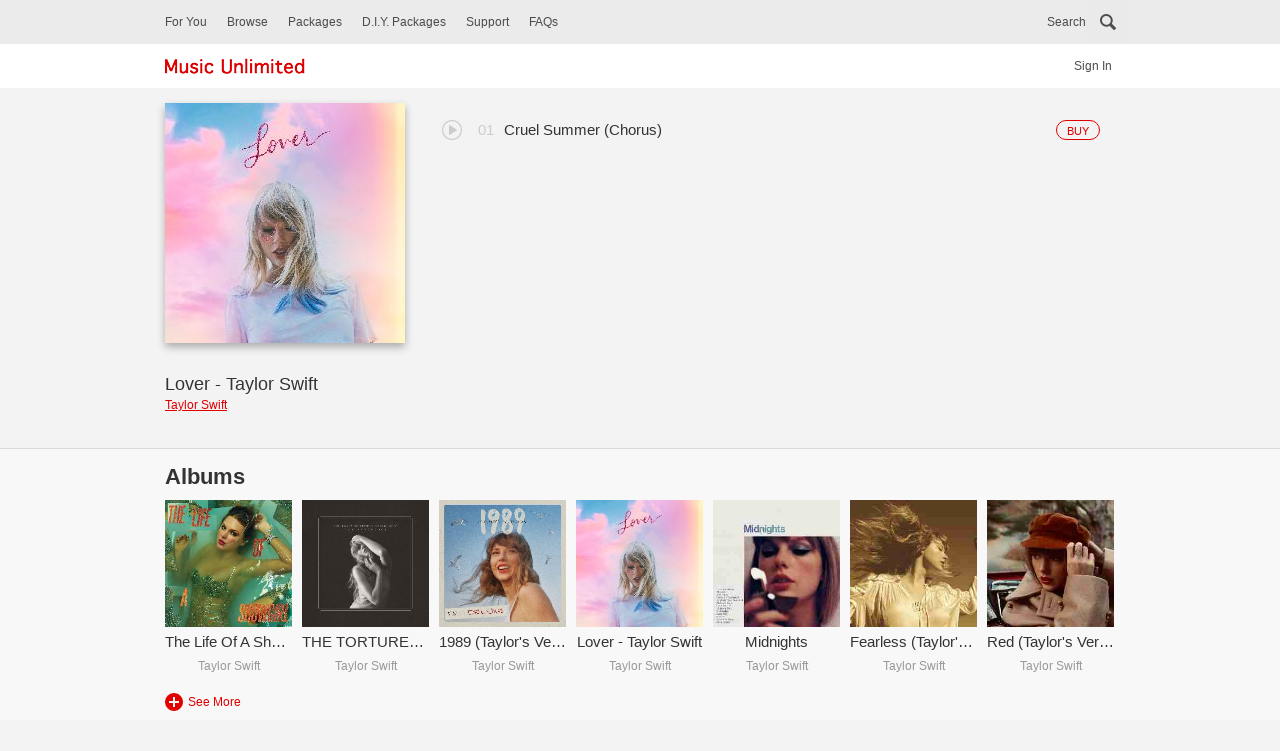

--- FILE ---
content_type: text/html; charset=UTF-8
request_url: https://www.musicunlimited.com.my/MaxisMU/?r=album/info&albumID=3238019
body_size: 6018
content:
<!DOCTYPE html>
<!--[if lt IE 7]>      <html class="no-js lt-ie9 lt-ie8 lt-ie7"> <![endif]-->
<!--[if IE 7]>         <html class="no-js lt-ie9 lt-ie8"> <![endif]-->
<!--[if IE 8]>         <html class="no-js lt-ie9"> <![endif]-->
<!--[if gt IE 8]><!--> <html class="visitor no-js"> <!--<![endif]-->
    <head>
        <meta http-equiv="Content-Type" content="text/html; charset=UTF-8" />
        <meta name="language" content="en">
        <meta name="Music Unlimited">
        <meta name="keywords" content="Music Unlimted, Music, Hotlink, Maxis, Caller Ringtone, CRT, Packages, DIY packages">
        <meta name="viewport" content="width=device-width, initial-scale=1.0, maximum-scale=1.0, user-scalable=no" />
        <meta name="description" content="Music Unlimted, Music, Hotlink, Maxis, Caller Ringtone, CRT, Packages, DIY packages" />
        <title>Music Unlimited</title>
        <meta property="og:title" content="Music Unlimited">
        <meta property="og:description" content="Music Unlimted, Music, Hotlink, Maxis, Caller Ringtone, CRT, Packages, DIY packages">
        <meta property="og:image:type" content="image/png">
        <meta property="og:image:width" content="1500">
        <meta property="og:image:height" content="1500">
        <meta http-equiv="Content-Security-Policy" content="default-src 'self';script-src 'unsafe-inline' 'unsafe-eval' 'report-sample' 'self' https://static.addtoany.com https://www.googletagmanager.com/gtag/js https://www.google-analytics.com/analytics.js; style-src 'unsafe-inline' 'unsafe-eval' 'report-sample' 'self';object-src 'none';base-uri 'self';connect-src 'self' https://www.googleapis.com https://analytics.google.com https://stats.g.doubleclick.net https://www.google-analytics.com https://static.addtoany.com https://www.google.com.my; font-src 'self';frame-src 'self' https://static.addtoany.com https://td.doubleclick.net http://crt.musicunlimited.com.my https://www.youtube.com;img-src 'self' http://i.ytimg.com https://www.google-analytics.com https://www.google.com.my http://www.musicunlimited.com.my/;manifest-src 'self';media-src 'self' https://crt.musicunlimited.com.my;worker-src 'none';">
        <!-- style.css always put last, for easy overwrite plugin's style -->
        <link type="text/css" rel="stylesheet" href="/MaxisMU/css/jquery-ui.min.css" />
        <link type="text/css" rel="stylesheet" href="/MaxisMU/css/jquery-ui.structure.min.css" />
        <link type="text/css" rel="stylesheet" href="/MaxisMU/css/owl.carousel.min.css" />
        <link type="text/css" rel="stylesheet" href="/MaxisMU/css/owl.theme.default.min.css" />
        <link type="text/css" rel="stylesheet" href="/MaxisMU/css/style.css" />

        <!--[if lt IE 9]>
<script src="http://html5shim.googlecode.com/svn/trunk/html5.js?t=1769245137"></script>
<![endif]-->
        <script type="text/javascript" src="/MaxisMU/js/jquery-3.6.0.min.js?t=1769245137"></script>
        <script type="text/javascript" src="/MaxisMU/js/modernizr-custom.js?t=1769245137" async></script>
        <script type="text/javascript" src="/MaxisMU/js/jquery-ui.min.js?t=1769245137"></script>
        <script type="text/javascript" src="/MaxisMU/js/velocity.min.js?t=1769245137" async></script>
        <script type="text/javascript" src="/MaxisMU/js/detect-device.js?t=1769245137" async></script>
        <script type="text/javascript" src="/MaxisMU/js/jquery.easytabs.min.js?t=1769245137" async></script>
        <script type="text/javascript" src="/MaxisMU/js/jquery.hashchange.min.js?t=1769245137" async></script>
        <script type="text/javascript" src="/MaxisMU/js/owl.carousel.min.js?t=1769245137" async></script>
        <script type="text/javascript" src="/MaxisMU/js/features.js?t=1769245137"></script>
        <script type="text/javascript" src="/MaxisMU/js/color-thief.min.js?t=1769245137" async></script>
        <script type="text/javascript" src="/MaxisMU/js/jquery.jplayer.min.js?t=1769245137"></script>
        <script type="text/javascript">
            jQuery.browser = {};
            (function () {
                jQuery.browser.msie = false;
                jQuery.browser.version = 0;
                if (navigator.userAgent.match(/MSIE ([0-9]+)\./)) {
                    jQuery.browser.msie = true;
                    jQuery.browser.version = RegExp.$1;
                }
            })();
        </script>
        <!-- Global site tag (gtag.js) - Google Analytics -->
        <script async src="https://www.googletagmanager.com/gtag/js?id=G-TJHNGLXG5K"></script>
        <script>
            window.dataLayer = window.dataLayer || [];
            function gtag() {
                dataLayer.push(arguments);
            }
            gtag('js', new Date());

            gtag('config', 'G-TJHNGLXG5K');
        </script>
    </head>
    <body>
                <script>
            var fb_app_id = '1862890353989531';
            var get_msisdn = '';
            var baseURL = '/MaxisMU';
            var ajaxBaseURL = '/MaxisMU';
            var preview_prefix = 'https://crt.musicunlimited.com.my/prbt/mu_user_console/servlet/download?filename=/home/web/PRBT/upload/r';
        </script>
        <script>
           if (navigator.userAgent.indexOf("Speed Insights") === -1) {
               (function (i, s, o, g, r, a, m) {
                   i['GoogleAnalyticsObject'] = r;
                   i[r] = i[r] || function () {
                       (i[r].q = i[r].q || []).push(arguments)
                   }, i[r].l = 1 * new Date();
                   a = s.createElement(o),
                           m = s.getElementsByTagName(o)[0];
                   a.async = 1;
                   a.src = g;
                   m.parentNode.insertBefore(a, m)
               })(window, document, 'script', 'https://www.google-analytics.com/analytics.js', 'ga');

               ga('create', 'UA-92594818-1', 'auto');
               ga('send', 'pageview');
           }
           //event
           function gaEventOverall (category, action, label){
               ga('send', {
                   'hitType': 'event',          // Required.
                   'eventCategory': category,   // Required.
                   'eventAction': action,      // Required.
                   'eventLabel': label
               });
           }
        </script>
        <!-- push notifications -->
        <ul class="pn-center"></ul>
        <div id="dialog"></div>
        <div id="wrapper">
            <!-- search bar -->
            <section id="search-wrap" class="">
    <form id="form-search" action="#" method="">
        <input id="ct_search" type="hidden" name="ct_type" value="a41a35ded4745a85e7c5b0cdbeebc1ef7131c856"/>
        <!-- search bar -->
        <div id="search-bar">
            <div class="centerContent">
                <button type="button" class="search-cancel">Cancel</button>
                <input type="search" id="search-field" placeholder="Search" onkeypress="return searchAll(event)" />
            </div>
        </div>
        <!-- generating suggested search -->
        <div id="suggest-search" class="centerContent"></div>

        <!-- predict wrap -->
        <div id="predict-wrap" class="centerContent off">
            <div class="predict-crt"></div>
            <div class="predict-artist"></div>
            <div class="predict-album"></div>
        </div>

        <!-- submit button -->
        <div id="submit-search-wrap" class="button-wrap centerContent">
            <button type="button" class="submit-search"></button>
        </div>
    </form>
    <div class="search-overlay"></div>
</section>            <!-- header language bar -->
            <script type="text/javascript">

    //currently to cheat the user is a visitor or member,
    //a class "visitor" is added to html for demo visitor navigation or interaction.
    //By default, html come with "visitor", to demonstrate action for 
    //member will require change "visitor" in html to "member"
    //This header file is for member, so "visitor" will remove and "member" will added to html
    $('html').removeClass('visitor').addClass('member');
</script>
<header id="header">
    <!-- toggle button -->
    <button type="button" class="menu-toggle closed">
        <div class="bar top"></div>
        <div class="bar mid"></div>
        <div class="bar bot"></div>
    </button>

    <!-- main navi -->
    <nav>
        <div class="centerContent">
                            <div class="mob-profile">
                    <a href="?r=login/info" class="sign-in">Sign In</a>
                </div>
                
            <a href="?r=site/hereyougo" class="for-you">For You</a>
            <a href="?r=site/index" class="browse">Browse</a>
            <button type="button" class="search">Search</button>
            <a href="?r=package/index" class="packages">Packages</a>
            <a href="?r=package/diyPackages" class="diy">D.I.Y. Packages</a>
            <a href="?r=support/index" class="supp">Support</a>
            <a href="?r=faq/index" class="faq">FAQs</a>
                        <div class="desk-search"></div>
            
        </div>
    </nav>

    <!-- logo bar -->
    <div class="logo-bar">

        <div class="centerContent">
            <!-- logo -->
            <a href="?r=site/index" class="logo-wrap"><img alt="Music Unlimited" src="images/logo.png" /></a>
                            <div class="desk-signIn-wrap">
                    <a href="?r=login/info" class="sign-in">Sign In</a>
                </div>
                        </div>
    </div><!-- logo bar[end] -->
</header>
<script type="text/javascript">
    $(document).ready(function(){
        $('a[class="song-req"]').on('click', function(){
            gaEventOverall('Song Request', 'Menu click', 'Button');
        });
    });
</script>            <!-- content -->
            <div id="content">
	<section id="album-details-wrap" id="album-track-songlist">
    <div class="centerContent">

        <div class="album-details">
            <div class="artwork"><img alt="" src="https://www.musicunlimited.com.my/base/album/3238019-JPG-240X240-ALBUM.jpg"/></div>
            <div class="info">
                <p class="main dot-ellipsis dot-resize-update dot-timer-update dot-height-44">Lover - Taylor Swift</p>
                <a href="?r=artist/info&artistID=250383" class="dot-ellipsis dot-resize-update dot-timer-update dot-height-44">Taylor Swift</a>
            </div>
        </div>


        <ol id="albumSong" class="listing-OL">
            <li class = "listing ala-cart albumTrack stopped"><div class = "thumb"><div id="jquery_jplayer_0" class="jp-jplayer"></div><div id="jp_container_0" class="jp-audio"><div class="song-cont"><a href="javascript:;" class="jp-play preview" tabindex="1" style="display:none;"></a><a href="javascript:;" class="jp-pause preview" tabindex="1" style="display:none;"></a><a href="javascript:;" class="jp-stop preview" tabindex="1" style="display:none;"></a></div></div><div class = "artwork"><img alt = "Cruel Summer (Chorus)" src = "https://www.musicunlimited.com.my/base/album/3238019-JPG-128X128-ALBUM.jpg" /></div></div><button type = "button" class = "action buy" id="2794406" data-song="Cruel Summer (Chorus)" data-artist="Taylor Swift" data-language="en_US"><p>Buy</p></button><div class = "text"><p class = "main">Cruel Summer (Chorus)</p><p class="sub">Taylor Swift</p></div></li><div id="divAlbumTrackAppendMore"></div><input type="hidden" id="totalCount" name="totalCount" value="1"><input type="hidden" id="artistID" name="artistID" value="250383"><input type="hidden" id="albumID" name="albumID" value="3238019">        </ol>
            </div><!-- centerContent[end] -->
</section>


<!-- New albums -->
<section id="new-albums">
    <div class="centerContent">

        <div class="section-titleBar">
            <h2>Albums</h2>
            <p class="title-desc"></p>
        </div>

        <div class="box-wrap">
            <a href="?r=album/info&albumID=3289139" class="listing-box" data-album="The Life Of A Showgirl" data-artist="Taylor Swift" data-language="en_US"><div class="artwork"><img alt="" src="https://www.musicunlimited.com.my/base/album/3289139-JPG-240X240-ALBUM.jpg" /></div><div class="text"><p class="main">The Life Of A Showgirl</p><p class="sub">Taylor Swift</p></div></a><a href="?r=album/info&albumID=3260023" class="listing-box" data-album="THE TORTURED POETS DEPARTMENT: THE ANTHOLOGY" data-artist="Taylor Swift" data-language="en_US"><div class="artwork"><img alt="" src="https://www.musicunlimited.com.my/base/album/3260023-JPG-240X240-ALBUM.jpg" /></div><div class="text"><p class="main">THE TORTURED POETS DEPARTMENT: THE ANTHOLOGY</p><p class="sub">Taylor Swift</p></div></a><a href="?r=album/info&albumID=3240084" class="listing-box" data-album="1989 (Taylor's Version)" data-artist="Taylor Swift" data-language="en_US"><div class="artwork"><img alt="" src="https://www.musicunlimited.com.my/base/album/3240084-JPG-240X240-ALBUM.jpg" /></div><div class="text"><p class="main">1989 (Taylor's Version)</p><p class="sub">Taylor Swift</p></div></a><a href="?r=album/info&albumID=3238019" class="listing-box" data-album="Lover - Taylor Swift" data-artist="Taylor Swift" data-language="en_US"><div class="artwork"><img alt="" src="https://www.musicunlimited.com.my/base/album/3238019-JPG-240X240-ALBUM.jpg" /></div><div class="text"><p class="main">Lover - Taylor Swift</p><p class="sub">Taylor Swift</p></div></a><a href="?r=album/info&albumID=3179050" class="listing-box" data-album="Midnights" data-artist="Taylor Swift" data-language="en_US"><div class="artwork"><img alt="" src="https://www.musicunlimited.com.my/base/album/3179050-JPG-240X240-ALBUM.jpg" /></div><div class="text"><p class="main">Midnights</p><p class="sub">Taylor Swift</p></div></a><a href="?r=album/info&albumID=3153355" class="listing-box" data-album="Fearless (Taylor's Version)" data-artist="Taylor Swift" data-language="en_US"><div class="artwork"><img alt="" src="https://www.musicunlimited.com.my/base/album/3153355-JPG-240X240-ALBUM.jpg" /></div><div class="text"><p class="main">Fearless (Taylor's Version)</p><p class="sub">Taylor Swift</p></div></a><a href="?r=album/info&albumID=3145960" class="listing-box" data-album="Red (Taylor's Version)" data-artist="Taylor Swift" data-language="en_US"><div class="artwork"><img alt="" src="https://www.musicunlimited.com.my/base/album/3145960-JPG-240X240-ALBUM.jpg" /></div><div class="text"><p class="main">Red (Taylor's Version)</p><p class="sub">Taylor Swift</p></div></a>        </div><!-- box-wrap[end] -->

        <!-- more button, "see more" will bring user to new page, so use a link instead -->
        <!-- put outside wrapper, prevent is scroll together with the listing box -->
        <a href="?r=album/More&artistID=250383&albumID=3238019" class="see-more"><div class="more-plus"></div><p>see more</p></a>    </div>
</section>

<!-- similar artist -->
<section class="section-top-line">
    <div class="centerContent">

        <div class="section-titleBar">
            <h2>Similar Artists</h2>
            <p class="title-desc"></p>
        </div>

        <!-- horizontal scroll wrap -->
        <!-- for artist listing-box add artist class, so the image will look circle -->
        <div class="box-wrap">
            <a href="?r=artist/info&artistID=10" class="listing-box artist" data-artist="Bamboo" data-language="en_US"><div class="artwork"><img alt="Bamboo" src="https://www.musicunlimited.com.my/base/artist/10-JPG-128X128-ARTIST.jpg" /></div><div class="text"><p class="main">Bamboo</p><p class="sub"></p></div></a><a href="?r=artist/info&artistID=29" class="listing-box artist" data-artist="Blur" data-language="en_US"><div class="artwork"><img alt="Blur" src="https://www.musicunlimited.com.my/base/artist/29-JPG-128X128-ARTIST.jpg" /></div><div class="text"><p class="main">Blur</p><p class="sub"></p></div></a><a href="?r=artist/info&artistID=89" class="listing-box artist" data-artist="D'Angelo" data-language="en_US"><div class="artwork"><img alt="D'Angelo" src="https://www.musicunlimited.com.my/base/artist/89-JPG-128X128-ARTIST.jpg" /></div><div class="text"><p class="main">D'Angelo</p><p class="sub"></p></div></a><a href="?r=artist/info&artistID=186" class="listing-box artist" data-artist="High School Musical 2 (OST)" data-language="en_US"><div class="artwork"><img src="images/default-artist.jpg" width="128" height="128"></div><div class="text"><p class="main">High School Musical 2 (OST)</p><p class="sub"></p></div></a><a href="?r=artist/info&artistID=212" class="listing-box artist" data-artist="Jewel" data-language="en_US"><div class="artwork"><img alt="Jewel" src="https://www.musicunlimited.com.my/base/artist/212-JPG-128X128-ARTIST.jpg" /></div><div class="text"><p class="main">Jewel</p><p class="sub"></p></div></a><a href="?r=artist/info&artistID=213" class="listing-box artist" data-artist="Jim Noir" data-language="en_US"><div class="artwork"><img alt="Jim Noir" src="https://www.musicunlimited.com.my/base/artist/213-JPG-128X128-ARTIST.jpg" /></div><div class="text"><p class="main">Jim Noir</p><p class="sub"></p></div></a><a href="?r=artist/info&artistID=279" class="listing-box artist" data-artist="Lobo" data-language="en_US"><div class="artwork"><img alt="Lobo" src="https://www.musicunlimited.com.my/base/artist/279-JPG-128X128-ARTIST.jpg" /></div><div class="text"><p class="main">Lobo</p><p class="sub"></p></div></a>
        </div><!-- box-wrap[end] -->

        <a href="?r=artist/More&albumID=3238019" class="see-more"><div class="more-plus"></div><p>see more</p></a>
    </div>
</section>
<script type="text/javascript">
    $(document).ready(function(){
        $('a').on('click', function(){
            var className=$(this).attr('class');
            var artistName=$(this).data('artist');
            var albumName=$(this).data('album');

            var lang=$(this).data('language');
            var languageType="";
            if(lang==="en_US"){
                languageType="English";
                }
                else if(lang==="other"){
                    languageType="Other";
                }
                else if(lang==="zh_TW"){
                    languageType="Chinese";
                }
                else if(lang==="ms_MY"){
                    languageType="Malay";
                }
                else if(lang==="in_IN"){
                    languageType="Tamil/Hindi";
                }
                else if(lang==="indo_INDO"){
                   languageType="Indonesia";
                }
            if(className=="listing-box artist"){
                gaEventOverall (languageType, "Artists click", lang+"-"+artistName)
            }
            else{
                 gaEventOverall (languageType, "Albums click", lang+"-"+albumName+"_"+artistName);
            }
        });
    });
/* global baseURL, preview_prefix */
    //$('#albumSong').one('click', function () {  //select english song list
        albumSL();
    //});
    var songList = [{"ItemID":"2794406","Keyword":"  &#x20;","ProductID":"1955124","TrackNumber":"0","cpProductID":"CRT023-767148","ItemType":"CRT","ArtistName":"Taylor Swift","ItemName":"Cruel Summer (Chorus)","AlbumID":"3238019","ArtistID":"250383","AlbumObject":[{"ReleaseDate":"2023-10-31","TotalTrack":"","JPG-240X240-ALBUM":"album\/3238019-JPG-240X240-ALBUM.jpg","JPG-128X128-ALBUM":"album\/3238019-JPG-128X128-ALBUM.jpg","AlbumID":3238019,"AlbumName":"Lover - Taylor Swift"}],"SuggestedRetailPrice":"3","ArtistObject":[{"Gender":"FEMALE","JPG-310X154-ARTIST":"artist\/250383-JPG-310X154-ARTIST.jpg","JPG-128X128-ARTIST":"artist\/250383-JPG-128X128-ARTIST.jpg","ArtistID":250383,"ArtistName":"Taylor Swift"}],"Rating":"0","LanguageType":"en_US","AlbumName":"Lover - Taylor Swift","ContentProviderID":"27","name_auto":["Cruel Summer (Chorus)","Cruel Summer (Chorus)"],"Name":"Cruel Summer (Chorus)"}];
    var previewResult = {"ussd":[{"cpProductID":-1}]};
    function albumSL(){
        $(document).ready(function () {
            // set media
            var count = 0;
            var n = "";
            $.each(songList, function (index, value) {
                var pUrlTemp = "";
                pUrlTemp = songList[index].cpProductID;
                n = pUrlTemp.indexOf("-");                
                var pUrl = "https://crt.musicunlimited.com.my/prbt/mu_user_console/servlet/download?filename=/home/web/PRBT/upload/r" + pUrlTemp.substring(n + 1) + ".mp3";
                var isValidPreview = previewResult.ussd[index].cpProductID.toString();
                
                // if preview not available, -1
                if(isValidPreview === "-1"){
                    pUrl = "";
                }
                if (pUrl !== null) {
                    $("#jquery_jplayer_" + index).jPlayer({
                        ready: function () {
                            $(this).jPlayer("setMedia", {
                                mp3: pUrl
                            }).bind($.jPlayer.event.play, function() { 
                                $(this).jPlayer("pauseOthers");
                            });
                            $(this).jPlayer("load");
                        },
                        play: function () {
                            $(this).jPlayer("pauseOthers");
                        },
                        ended: function () {
                            if($.jPlayer.platform.android) {
                            }else{
                                //$(this).jPlayer("destroy");
                            }
                            $(this).parent().parent().removeClass('playing').addClass('stopped');
                        }, swfPath: baseURL + "/js",
                        supplied: "mp3",
                        cssSelectorAncestor: "#jp_container_" + index
                    });
                } else {
                    $("#jquery_jplayer_" + index).parent().find("div.preview").remove();
                }
                ++count;
            });
        });
    }
</script>
</div><!-- content -->
            <div class="clear"></div>
            <!-- footer -->
            <footer>
    <div class="centerContent">
        <p class="sstnote">Price May Subject To Service Tax</p>
        <div class="footer-links-wrap">
            <a href="?r=faq/index" class="footer-link faq">FAQs</a>			
            <a href="?r=toc/index" class="footer-link tou">General Terms & Conditions of Service(s)</a>
            <a href="?r=policy/index" class="footer-link pp">Privacy Policy</a>
            <a href="?r=tnc/index" class="footer-link tnc">CRT Service T&C</a>
        </div>
        <div class="follow-social">
            <p>Share Us:</p>
            
            <!-- AddToAny BEGIN -->
            <div class="a2a_kit a2a_kit_size_32 a2a_default_style" 
                 data-a2a-url="https://www.musicunlimited.com.my/MaxisMU/" 
                 data-a2a-title="Music Unlimited">
            
                <a class="a2a_button_facebook"></a>
                <a class="a2a_button_twitter"></a>
            </div>
            <script async src="https://static.addtoany.com/menu/page.js"></script>
            <!-- AddToAny END -->
        </div>
        <p class="copyright">© <span class="year-wrap"></span> Maxis Music Unlimited.</p>
    </div>
</footer>
<script type = "text/javascript">
    $(document).ready(function(){
        $('a').click(function(){
            
            var id=$(this).attr('class');
            var windowLink = window.location.href;
            var contestID = "";
            if(windowLink.indexOf("&")!== -1){
                contestID = windowLink.split("&");
            }
            else if(windowLink.indexOf("?r=") !== -1){
                contestID = windowLink.split("?r=");
            }
            else{
                if(contestID = windowLink.split("//")){
                    contestID[1] = "site/index";
                }
            }
            
            if(id==="facebook-share-button share-btn fb"){
                gaEventOverall("Contest", "Share Facebook", contestID[1]);
            }
            else if(id==="twitter-share-button share-btn twi"){
                gaEventOverall("Contest", "Share Twitter", contestID[1]);                
            }
            else if(id==="share-btn gPlus"){
                gaEventOverall("Contest", "Share Google+", contestID[1]);
            }
            else if(id==="share-btn whatsapp"){
                gaEventOverall("Contest", "Share Whatsapp", contestID[1]);
            }
        });
    });
</script>
        </div>
        <!-- compile all plugin css into 1 file -->
<!--        <link type="text/css" rel="stylesheet" href="css/compile.css" />
        <link type="text/css" rel="stylesheet" href="css/style-compressed.css" />-->
        <script type="text/javascript" src="/MaxisMU/js/custom.js?t=1769245137"></script>
    </body>
</html>

--- FILE ---
content_type: text/plain
request_url: https://www.google-analytics.com/j/collect?v=1&_v=j102&a=891878563&t=pageview&_s=1&dl=https%3A%2F%2Fwww.musicunlimited.com.my%2FMaxisMU%2F%3Fr%3Dalbum%2Finfo%26albumID%3D3238019&ul=en-us%40posix&dt=Music%20Unlimited&sr=1280x720&vp=1280x720&_u=IADAAEABAAAAACAAI~&jid=1076204531&gjid=995009948&cid=1545835040.1769245140&tid=UA-92594818-1&_gid=134614781.1769245141&_r=1&_slc=1&z=2147375659
body_size: -453
content:
2,cG-TJHNGLXG5K

--- FILE ---
content_type: application/javascript
request_url: https://www.musicunlimited.com.my/MaxisMU/js/color-thief.min.js?t=1769245137
body_size: 2269
content:
var CanvasImage=function(a){this.canvas=document.createElement("canvas"),this.context=this.canvas.getContext("2d"),document.body.appendChild(this.canvas),this.width=this.canvas.width=a.width,this.height=this.canvas.height=a.height,this.context.drawImage(a,0,0,this.width,this.height)};CanvasImage.prototype.clear=function(){this.context.clearRect(0,0,this.width,this.height)},CanvasImage.prototype.update=function(a){this.context.putImageData(a,0,0)},CanvasImage.prototype.getPixelCount=function(){return this.width*this.height},CanvasImage.prototype.getImageData=function(){return this.context.getImageData(0,0,this.width,this.height)},CanvasImage.prototype.removeCanvas=function(){this.canvas.parentNode.removeChild(this.canvas)};var ColorThief=function(){};if(ColorThief.prototype.getColor=function(a,b){var c=this.getPalette(a,5,b),d=c[0];return d},ColorThief.prototype.getPalette=function(a,b,c){"undefined"==typeof b&&(b=10),("undefined"==typeof c||c<1)&&(c=10);for(var d,e,f,g,h,i=new CanvasImage(a),j=i.getImageData(),k=j.data,l=i.getPixelCount(),m=[],n=0;n<l;n+=c)d=4*n,e=k[d+0],f=k[d+1],g=k[d+2],h=k[d+3],h>=125&&(e>250&&f>250&&g>250||m.push([e,f,g]));var o=MMCQ.quantize(m,b),p=o?o.palette():null;return i.removeCanvas(),p},!pv)var pv={map:function(a,b){var c={};return b?a.map(function(a,d){return c.index=d,b.call(c,a)}):a.slice()},naturalOrder:function(a,b){return a<b?-1:a>b?1:0},sum:function(a,b){var c={};return a.reduce(b?function(a,d,e){return c.index=e,a+b.call(c,d)}:function(a,b){return a+b},0)},max:function(a,b){return Math.max.apply(null,b?pv.map(a,b):a)}};var MMCQ=function(){function a(a,b,c){return(a<<2*i)+(b<<i)+c}function b(a){function b(){c.sort(a),d=!0}var c=[],d=!1;return{push:function(a){c.push(a),d=!1},peek:function(a){return d||b(),void 0===a&&(a=c.length-1),c[a]},pop:function(){return d||b(),c.pop()},size:function(){return c.length},map:function(a){return c.map(a)},debug:function(){return d||b(),c}}}function c(a,b,c,d,e,f,g){var h=this;h.r1=a,h.r2=b,h.g1=c,h.g2=d,h.b1=e,h.b2=f,h.histo=g}function d(){this.vboxes=new b(function(a,b){return pv.naturalOrder(a.vbox.count()*a.vbox.volume(),b.vbox.count()*b.vbox.volume())})}function e(b){var c,d,e,f,g=1<<3*i,h=new Array(g);return b.forEach(function(b){d=b[0]>>j,e=b[1]>>j,f=b[2]>>j,c=a(d,e,f),h[c]=(h[c]||0)+1}),h}function f(a,b){var d,e,f,g=1e6,h=0,i=1e6,k=0,l=1e6,m=0;return a.forEach(function(a){d=a[0]>>j,e=a[1]>>j,f=a[2]>>j,d<g?g=d:d>h&&(h=d),e<i?i=e:e>k&&(k=e),f<l?l=f:f>m&&(m=f)}),new c(g,h,i,k,l,m,b)}function g(b,c){function d(a){var b,d,e,f,g,h=a+"1",j=a+"2",k=0;for(i=c[h];i<=c[j];i++)if(o[i]>n/2){for(e=c.copy(),f=c.copy(),b=i-c[h],d=c[j]-i,g=b<=d?Math.min(c[j]-1,~~(i+d/2)):Math.max(c[h],~~(i-1-b/2));!o[g];)g++;for(k=p[g];!k&&o[g-1];)k=p[--g];return e[j]=g,f[h]=e[j]+1,[e,f]}}if(c.count()){var e=c.r2-c.r1+1,f=c.g2-c.g1+1,g=c.b2-c.b1+1,h=pv.max([e,f,g]);if(1==c.count())return[c.copy()];var i,j,k,l,m,n=0,o=[],p=[];if(h==e)for(i=c.r1;i<=c.r2;i++){for(l=0,j=c.g1;j<=c.g2;j++)for(k=c.b1;k<=c.b2;k++)m=a(i,j,k),l+=b[m]||0;n+=l,o[i]=n}else if(h==f)for(i=c.g1;i<=c.g2;i++){for(l=0,j=c.r1;j<=c.r2;j++)for(k=c.b1;k<=c.b2;k++)m=a(j,i,k),l+=b[m]||0;n+=l,o[i]=n}else for(i=c.b1;i<=c.b2;i++){for(l=0,j=c.r1;j<=c.r2;j++)for(k=c.g1;k<=c.g2;k++)m=a(j,k,i),l+=b[m]||0;n+=l,o[i]=n}return o.forEach(function(a,b){p[b]=n-a}),d(h==e?"r":h==f?"g":"b")}}function h(a,c){function h(a,b){for(var c,d=1,e=0;e<k;)if(c=a.pop(),c.count()){var f=g(i,c),h=f[0],j=f[1];if(!h)return;if(a.push(h),j&&(a.push(j),d++),d>=b)return;if(e++>k)return}else a.push(c),e++}if(!a.length||c<2||c>256)return!1;var i=e(a),j=0;i.forEach(function(){j++});var m=f(a,i),n=new b(function(a,b){return pv.naturalOrder(a.count(),b.count())});n.push(m),h(n,l*c);for(var o=new b(function(a,b){return pv.naturalOrder(a.count()*a.volume(),b.count()*b.volume())});n.size();)o.push(n.pop());h(o,c-o.size());for(var p=new d;o.size();)p.push(o.pop());return p}var i=5,j=8-i,k=1e3,l=.75;return c.prototype={volume:function(a){var b=this;return b._volume&&!a||(b._volume=(b.r2-b.r1+1)*(b.g2-b.g1+1)*(b.b2-b.b1+1)),b._volume},count:function(b){var c=this,d=c.histo;if(!c._count_set||b){var e,f,g,h=0;for(e=c.r1;e<=c.r2;e++)for(f=c.g1;f<=c.g2;f++)for(g=c.b1;g<=c.b2;g++)index=a(e,f,g),h+=d[index]||0;c._count=h,c._count_set=!0}return c._count},copy:function(){var a=this;return new c(a.r1,a.r2,a.g1,a.g2,a.b1,a.b2,a.histo)},avg:function(b){var c=this,d=c.histo;if(!c._avg||b){var e,f,g,h,j,k=0,l=1<<8-i,m=0,n=0,o=0;for(f=c.r1;f<=c.r2;f++)for(g=c.g1;g<=c.g2;g++)for(h=c.b1;h<=c.b2;h++)j=a(f,g,h),e=d[j]||0,k+=e,m+=e*(f+.5)*l,n+=e*(g+.5)*l,o+=e*(h+.5)*l;k?c._avg=[~~(m/k),~~(n/k),~~(o/k)]:c._avg=[~~(l*(c.r1+c.r2+1)/2),~~(l*(c.g1+c.g2+1)/2),~~(l*(c.b1+c.b2+1)/2)]}return c._avg},contains:function(a){var b=this,c=a[0]>>j;return gval=a[1]>>j,bval=a[2]>>j,c>=b.r1&&c<=b.r2&&gval>=b.g1&&gval<=b.g2&&bval>=b.b1&&bval<=b.b2}},d.prototype={push:function(a){this.vboxes.push({vbox:a,color:a.avg()})},palette:function(){return this.vboxes.map(function(a){return a.color})},size:function(){return this.vboxes.size()},map:function(a){for(var b=this.vboxes,c=0;c<b.size();c++)if(b.peek(c).vbox.contains(a))return b.peek(c).color;return this.nearest(a)},nearest:function(a){for(var b,c,d,e=this.vboxes,f=0;f<e.size();f++)c=Math.sqrt(Math.pow(a[0]-e.peek(f).color[0],2)+Math.pow(a[1]-e.peek(f).color[1],2)+Math.pow(a[2]-e.peek(f).color[2],2)),(c<b||void 0===b)&&(b=c,d=e.peek(f).color);return d},forcebw:function(){var a=this.vboxes;a.sort(function(a,b){return pv.naturalOrder(pv.sum(a.color),pv.sum(b.color))});var b=a[0].color;b[0]<5&&b[1]<5&&b[2]<5&&(a[0].color=[0,0,0]);var c=a.length-1,d=a[c].color;d[0]>251&&d[1]>251&&d[2]>251&&(a[c].color=[255,255,255])}},{quantize:h}}();